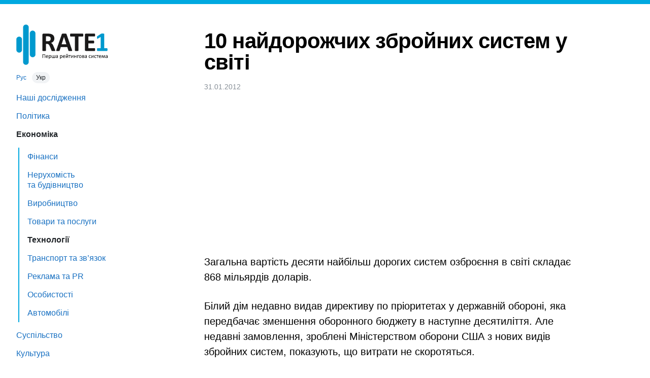

--- FILE ---
content_type: text/html; charset=UTF-8
request_url: https://rate1.com.ua/uk/economics/technology/fd3474fc/10-%D0%BD%D0%B0%D0%B9%D0%B4%D0%BE%D1%80%D0%BE%D0%B6%D1%87%D0%B8%D1%85-%D0%B7%D0%B1%D1%80%D0%BE%D0%B9%D0%BD%D0%B8%D1%85-%D1%81%D0%B8%D1%81%D1%82%D0%B5%D0%BC-%D1%83-%D1%81%D0%B2%D1%96%D1%82%D1%96
body_size: 8611
content:
<!DOCTYPE html>
<html lang="uk">
<head>

  <title>10 найдорожчих збройних систем у світі — RATE1</title>

  <link rel="preload" as="style" href="https://s.rate1.com.ua/5/css/rate1.css">

  <meta name="viewport" content="width=device-width, initial-scale=1, shrink-to-fit=no">
  <meta name="format-detection" content="telephone=no">
  <meta name="description" content="Сайт 24 / 7 Wall St. Перевірив дані з бюджету Міністерства оборони США і визначив десять найдорожчих сучасних систем озброєння в світі.">
<meta name="keywords" content="найбільш дорогі системи озброєнь, зброя, оборона">
<link rel="canonical" href="https://rate1.com.ua/uk/economics/technology/fd3474fc/10-%D0%BD%D0%B0%D0%B9%D0%B4%D0%BE%D1%80%D0%BE%D0%B6%D1%87%D0%B8%D1%85-%D0%B7%D0%B1%D1%80%D0%BE%D0%B9%D0%BD%D0%B8%D1%85-%D1%81%D0%B8%D1%81%D1%82%D0%B5%D0%BC-%D1%83-%D1%81%D0%B2%D1%96%D1%82%D1%96">
<meta property="og:url" content="https://rate1.com.ua/uk/economics/technology/fd3474fc/10-%D0%BD%D0%B0%D0%B9%D0%B4%D0%BE%D1%80%D0%BE%D0%B6%D1%87%D0%B8%D1%85-%D0%B7%D0%B1%D1%80%D0%BE%D0%B9%D0%BD%D0%B8%D1%85-%D1%81%D0%B8%D1%81%D1%82%D0%B5%D0%BC-%D1%83-%D1%81%D0%B2%D1%96%D1%82%D1%96">
<meta property="og:type" content="article">
<meta property="og:locale" content="uk">
<meta property="og:title" content="10 найдорожчих збройних систем у світі">
<meta property="og:description" content="Сайт 24 / 7 Wall St. Перевірив дані з бюджету Міністерства оборони США і визначив десять найдорожчих сучасних систем озброєння в світі.">
<meta property="og:image" content="https://m.rate1.com.ua/orig/59b/0f7/2ee/de992.jpg">
<link rel="alternate" hreflang="uk" href="https://rate1.com.ua/uk/economics/technology/fd3474fc/10-%D0%BD%D0%B0%D0%B9%D0%B4%D0%BE%D1%80%D0%BE%D0%B6%D1%87%D0%B8%D1%85-%D0%B7%D0%B1%D1%80%D0%BE%D0%B9%D0%BD%D0%B8%D1%85-%D1%81%D0%B8%D1%81%D1%82%D0%B5%D0%BC-%D1%83-%D1%81%D0%B2%D1%96%D1%82%D1%96">
<link rel="alternate" hreflang="ru" href="https://rate1.com.ua/ru/economics/technology/fd3474fc/10-%D1%81%D0%B0%D0%BC%D1%8B%D1%85-%D0%B4%D0%BE%D1%80%D0%BE%D0%B3%D0%B8%D1%85-%D1%81%D0%B8%D1%81%D1%82%D0%B5%D0%BC-%D0%B2%D0%BE%D0%BE%D1%80%D1%83%D0%B6%D0%B5%D0%BD%D0%B8%D1%8F-%D0%B2-%D0%BC%D0%B8%D1%80%D0%B5">
<meta property="og:locale:alternate" content="uk">
      <link rel="stylesheet" href="https://s.rate1.com.ua/5/css/rate1.css">
    
  <link rel="icon" type="image/png" sizes="32x32" href="/favicon-32x32.png">
  <link rel="icon" type="image/png" sizes="16x16" href="/favicon-16x16.png">

  <script async src="https://pagead2.googlesyndication.com/pagead/js/adsbygoogle.js?client=ca-pub-1798212339826731" crossorigin="anonymous"></script>

</head>
<body>

	<header>
		<button type="button" onclick="document.documentElement.classList.toggle('menu_open');">Меню</button>
	</header>
	<div id="menu_overlay" onclick="document.documentElement.classList.remove('menu_open');"></div>

	<nav>
		<a id="logo" href="/uk/">
			<img src="https://s.rate1.com.ua/5/img/logo_uk.svg" height="80" alt="RATE1 — Перша рейтингова система">		</a>

		<div id="lang_switch">
												<a href="https://rate1.com.ua/ru/economics/technology/fd3474fc/10-%D1%81%D0%B0%D0%BC%D1%8B%D1%85-%D0%B4%D0%BE%D1%80%D0%BE%D0%B3%D0%B8%D1%85-%D1%81%D0%B8%D1%81%D1%82%D0%B5%D0%BC-%D0%B2%D0%BE%D0%BE%D1%80%D1%83%D0%B6%D0%B5%D0%BD%D0%B8%D1%8F-%D0%B2-%D0%BC%D0%B8%D1%80%D0%B5" hreflang="ru">Рус</a>
																<span class="active">Укр</span>
									</div>

		<ul class="items">

			<li><a href="/uk/rate1-research/">Наші дослідження</a></li><li><a href="/uk/politics/">Політика</a></li><li class="active"><a href="/uk/economics/">Економіка</a></li><ul><li><a href="/uk/economics/finance/">Фінанси</a></li><li><a href="/uk/economics/realty-and-construction/">Нерухомість та будівництво</a></li><li><a href="/uk/economics/manufacture/">Виробництво</a></li><li><a href="/uk/economics/goods-and-services/">Товари та послуги</a></li><li class="active"><a href="/uk/economics/technology/">Технології</a></li><li><a href="/uk/economics/transport-and-communication/">Транспорт та зв’язок</a></li><li><a href="/uk/economics/ad-and-pr/">Реклама та PR</a></li><li><a href="/uk/economics/personalities/">Особистості</a></li><li><a href="/uk/economics/automobile/">Автомобілі</a></li></ul><li><a href="/uk/society/">Суспільство</a></li><li><a href="/uk/culture/">Культура</a></li><li><a href="/uk/sport/">Спорт</a></li><li><a href="/uk/tourism/">Туризм</a></li><li><a href="/uk/lifestyle/">Стиль життя</a></li><li><a href="/uk/environment/">Довкілля</a></li><li><a href="/uk/weirdness/">Дивацтва</a></li><li><a href="/uk/media/">Медіа</a></li><li><a href="/uk/science/">Наука</a></li>
			<li><a href="https://sprashivalka.com/">Спрашивалка</a></li>
			
		</ul>
		<hr>
		<ul class="items">
			<li><a href="/uk/about">Про проєкт</a></li>
			<li><a href="/uk/contact-info">Контакти</a></li>
			<li><a href="https://rate1research.com.ua/" target="_blank" rel="nofollow noopener">Партнeрам</a></li>
		</ul>

		<footer>
			© 2007—2026<br>
							ТОВ «Перша рейтингова система»<br>
				Всі права захищено.
					</footer>

			</nav>

	<main>
		<article>
    <h1>10 найдорожчих збройних систем у світі</h1>
  <div class="meta">
    <time datetime="2012-01-31 23:37:14">31.01.2012</time>  
  </div>

  <ins class="adsbygoogle" style="display:block;height:280px;margin:16px 0;" data-ad-client="ca-pub-1798212339826731" data-ad-slot="6606398387" data-ad-format="auto" data-full-width-responsive="true"></ins>
  

    <p>Загальна вартість десяти найбільш дорогих систем озброєння в&nbsp;світі складає 868 мільярдів доларів.</p>
<p>Білий дім недавно видав директиву по пріоритетах у&nbsp;державній обороні, яка передбачає зменшення оборонного бюджету в&nbsp;наступне десятиліття. Але недавні замовлення, зроблені Міністерством оборони США з&nbsp;нових видів збройних систем, показують, що витрати не скоротяться.</p>
<p>Пентагон виділяє у&nbsp;витратах на озброєння дві категорії: витрати на розробку і&nbsp;дослідження, а&nbsp;також фактичні витрати на покупку зброї. Разом ці цифри можуть бути приголомшливими.</p>
<p>Наприклад, загальна вартість підводного човна класу «Вірджинія» становить 83 мільярда доларів.</p>
<p>Сайт <sup class="numerator">24</sup>⁄<sub class="denominator">7</sub>&nbsp;Wall St. Перевірив дані з&nbsp;бюджету Міністерства оборони США і&nbsp;визначив десять найдорожчих сучасних систем озброєння в&nbsp;світі.</p>
<section><h2>10. P‑8A «Посейдон»</h2>
<p><b>Вид: патрульний / протичовновий літакЗагальна вартість: $ 33 млрд.Розробка: $ 8.2 млрд.Закупівельна вартість: $ 24.2 млрд. Усього бойових одиниць: 122Ціна за одиницю: $ 206.5&nbsp;млн.</b></p>
<p><img src="https://m.rate1.com.ua/orig/1a0/da7/821/2b202.jpg" width="500" height="333" alt="Самое дорогое оружие Посейдон" loading="lazy"></p>

<p>Боїнг P‑8A «Посейдон» — це патрульний і&nbsp;протичовновий літак. Основною функцією літака є&nbsp;патрулювання повітряного простору, виявлення і&nbsp;знищення підводних човнів противника. Конструкція «Посейдона» базується на фюзеляжі Боїнга 737 – 800 та крилах Боїнгу 737 – 900. Літак може переносити торпеди Mk 54 і&nbsp;міни.</p>
</section><section><h2>9. CVN-78 Class&nbsp;</h2>
<p><b>Вид: авіаносецьЗагальна вартість: $ 34 млрд. Розробка $ 4.6 млрд.Закупівельна вартість: $ 29.3 млрд. Усього бойових одиниць: 3. Ціна за одиницю: $ 9.78&nbsp;млрд.</b></p>
<p><img src="https://m.rate1.com.ua/orig/aa7/4dd/320/be641.jpg" width="500" height="306" alt="Самое дорогое оружие авианосец" loading="lazy"></p>

<p>CVN-78 — це перший авіаносець нового покоління. Був спроектований Northrop Grumman (NYSE: NOC). Міністерство оборони США замовило три таких авіаносця на найближчі 10 років. Масивний авіаносець замінить старий USS Enterprise. Новий корабель буде мати довжину в&nbsp;три футбольних поля і&nbsp;мати масу більше 100 000 тонн. Посадкова смуга забезпечує місця для 75 літаків. Масивна плавбаза матиме також два ядерних реактори і&nbsp;буде обладнана ракетами «Сі Сперроу» для оборони.</p>
</section><section><h2>8. Міновитривалий транспортний засіб, захищений від засідок — MRAP</h2>
<p> <b>Вид</b><b>: бронетранспортер.Загальна вартість: $ 41.6 млрд. Розробка: $ 0.7 млрд. Закупівельна вартість: $ 40.9 млрд. Усього бойових одиниць: 26,552. Ціна за одиницю: $ 1.6&nbsp;млн.</b></p>
<p><img src="https://m.rate1.com.ua/orig/931/d95/848/99b05.jpg" width="500" height="333" alt="Дорогое оружие миноустойчивое транспортоне средство" loading="lazy"></p>

<p>Війна в&nbsp;Іраку та Афганістані породили нові проблеми для збройних сил США. Найбільшою з&nbsp;них були партизанські напади і&nbsp;вибухи «придорожніх бомб». Вирішенням проблеми став міновитривалий бронеавтомобіль. Машини випускають різні виробники в&nbsp;різних країнах світу, але їх спільною рисою є&nbsp;великий дорожній просвіт і&nbsp;V‑подібне днище, яке добре протистоїть осколкам і&nbsp;розсіює енергію вибуху</p>
</section><section><h2>7. Ракета «Трайдент II» Вид: балістична ракета.Загальна вартість:$ 53.2 млрд. Розробка: $ 16.8 млрд. Закупівельна вартість: $ 35 млрд. Усього бойових одиниць: 561. Ціна за одиницю: $ 65.7&nbsp;млн.</h2>
<p><img src="https://m.rate1.com.ua/orig/6e9/3c4/eef/24684.jpg" width="500" height="371" alt="Дорогое вооружение Трайдент" loading="lazy"></p>

<p>Розроблена в&nbsp;Lockheed Martin (NYSE: LMT) балістична ракета Trident II є&nbsp;самою останньою версією балістичних ракет військово-морського флоту США. Оснащені термоядерної боєголовкою ракети мають на озброєнні субмарини типу «Огайо», а&nbsp;так само деякі британські судна. Вага однієї ракета близько 80 тонн. Триступенева ракета «Трайдент» має бойовий радіус 7300 км. Міністерство оборони США має в&nbsp;розпорядженні 561 бойових одиниць ракет «Трайдент».</p>
</section><section><h2>6.&nbsp;V‑22 «Оспрей»</h2>
<p> <b>Вид: транспортний конвертоплан.Загальна вартість: $ 57.8 млрд. Розробка: $ 13.6 млрд.Закупівельна вартість: $ 43.5 млрд. Усього бойових одиниць: 459. Ціна за одиницю: $ 95.2&nbsp;млн.</b></p>
<p><img src="https://m.rate1.com.ua/orig/17b/d54/270/d6799.jpg" width="500" height="333" alt="Дорогое вооружение Оспри" loading="lazy"></p>

<p>Боїнг V‑22 «Оспрей» — це літак, який може здійснювати посадки та злети за короткий період часу, а&nbsp;так само вертикальні злети і&nbsp;посадки. Поєднує в&nbsp;собі властивості вертольота та літака. «Оспрей», який також служить в&nbsp;якості транспортного засобу, може пролетіти близько 722 кілометрів без дозаправки на швидкості 400 км /&nbsp;год.</p>
</section><section><h2>5. Боїнг F/A‑18E/F «Супер Хорнет»</h2>
<p> <b>Вид: винищувач.Загальна вартість: $ 57.8 млрд.Розробка: $ 7.3 млрд.Закупівельна вартість: $ 50.5 млрд. Усього бойових одиниць: 556. Ціна за одиницю: $ 90.8&nbsp;млн.</b></p>
<p><img src="https://m.rate1.com.ua/orig/4a8/32c/096/183b4.jpg" width="500" height="333" alt="Дорогое оружие Хорнет" loading="lazy"></p>

<p>Боїнг F/A‑18E/F «Супер Хорнет» — це модернізована версія палубного винищувача-бомбардувальника F / A&nbsp;18 «Хорнет». Винищувач F / A&nbsp;18&nbsp;E / F&nbsp;носить значний арсенал масою 8&nbsp;тонн: 20 міліметрові гармати, 11 гарматних станцій, кожна з&nbsp;яких може носити ракети «повітря-повітря», «повітря-земля».</p>
</section><section><h2>4.&nbsp;F‑22 «Раптор»</h2>
<p> <b>Вид: багатоцільовий винищувач стелс. Загальна вартість: $ 79.2 млрд.Розробка: $ 40.5 млрд.Закупівельна вартість: $ 37.9 млрд.Усього бойових одиниць: 188. Ціна за одиницю: $ 211.6&nbsp;млн.</b></p>
<p><img src="https://m.rate1.com.ua/orig/917/edf/45e/4fa24.jpg" width="500" height="375" alt="Дорогое оружие Раптор" loading="lazy"></p>

<p>Багатоцільовий винищувач Lockheed Martin / Boeing F‑22 Raptor є&nbsp;єдиним провідним винищувачем п’ятого покоління, а&nbsp;так само найдорожчим винищувачем у&nbsp;світі. «Раптор», який вперше почав використовуватися в&nbsp;бойових операціях в&nbsp;2005 році, є&nbsp;надзвичайно швидким винищувачем, розробленим з&nbsp;метою виявлення, вистежування і&nbsp;знищення цілі, перш ніж її можливо помітити. Винищувач обладнаний двома ракетами AIM‑9 Sidewinder, шістьма ракетами середнього діапазону класу «повітря-повітря» і&nbsp;бомбами.</p>
</section><section><h2>3. Підводний човен класу «Вірджинія»</h2>
<p><b>Вид: атомний підводний човен. Загальна вартість: $ 83.7 млрд.Розробка: $ 7.2 млрд. Закупівельна вартість: $ 76.6 млрд. Усього бойових одиниць: 30. Ціна за одиницю: $ 2,552.6 млн.</b></p>
<p><img src="https://m.rate1.com.ua/orig/13f/47a/094/64548.jpg" width="500" height="357" alt="Дорогое оружие подлодка Вирджиния" loading="lazy"></p>

<p>Підводні човни класу «Вірджинія» є&nbsp;найбільш передовими серед атомних субмарин. Довжина підводного судна 115 метрів, а&nbsp;маса — 7&nbsp;800 тонн, що є&nbsp;еквівалентом 821 шкільних автобусів. «Вірджинія» носить близько 38 різних видів озброєнь, включаючи ракети «Томогавк», міни та торпеди.</p>
</section><section><h2>2. Есмінець DDG&nbsp;51</h2>
<p><b>Вид: есмінець. Загальна вартість: $ 101.8 млрд. Розробка: $ 5.1. Закупівельна вартість: $ 96.6 млрд. Усього бойових одиниць: 75. Ціна за одиницю: $ 1,299.3 млн.</b></p>
<p><img src="https://m.rate1.com.ua/orig/d6d/ef8/307/f78f5.jpg" width="500" height="333" alt="Дорогое оружие эсминец" loading="lazy"></p>

<p>DDG 51, відомий як есмінець типу «Фрлі Берк», використовується з&nbsp;1991 року. Близько 60 кораблів зараз проходять активну службу. Довжина кожного корабля близько 152 метрів, а&nbsp;команда складається з&nbsp;350 чоловік. Новітнє покоління кораблів обладнано двома вертикальними системами запуску ракет «Томогавк», торпедами і&nbsp;системою виявлення мін.</p>
</section><section><h2>1. Спільно-ударний винищувач (СУИ)</h2>
<p> <b>Вид: багатоцільовий винищувачЗагальна вартість: $ 326.5 млрд. Розробка: $ 58.4 млрд.Закупівельна вартість: $ 267.6 млрд. Усього бойових одиниць: 2,457. Ціна за одиницю: $ 109.5&nbsp;млрд.</b></p>
<p><img src="https://m.rate1.com.ua/orig/eb8/561/547/3157b.jpg" width="500" height="324" alt="Дорогое оружие СУИ" loading="lazy"></p>

<p>У винищувачі багатоцільового використання F‑35 «Лайтнінг II», який знаходиться ще на стадії розробки, інтегровані передові стелс-технології і&nbsp;сенсорні системи, а&nbsp;так само надзвукова швидкість. Військові розробники хочуть отримати відносно недорогий винищувач стелс для виконання декількох функцій: «земля-повітря», «повітря-повітря» і&nbsp;розвідувальні місії. Розробники фірми Lockheed Martin працюють над трьома версіями винищувача: для потреб ВПС США, ВМС США і&nbsp;для Корпусу морської піхоти США.</p>
<p><b><b>Довідка: Wall St., LLC</b></b>є компанією зі штаб-квартирою в&nbsp;Делавері. Основна діяльність — новини та медіа-контенет, а&nbsp;також розміщення інформації, зібраної на таких сайтах як TheStreet.com, AOL Finance and BloggingStocks, The Wall Street Journal online, MarketWatch, StockHouse, MSN Money, AOL Finance, Daily Finance, Time. com і&nbsp;Newsweek.com.Компанія публікує близько 35 матеріалів у&nbsp;день і&nbsp;має читачів у&nbsp;Північній Америці, Азії, Близькому Сході та Африці.</p></section></article>

<hr>
<h3></h3>
<ul class="articles">
            <li>
            <a href="/uk/economics/manufacture/a5f88466/%D0%BD%D0%B0%D0%B9%D1%96%D0%BD%D0%BD%D0%BE%D0%B2%D0%B0%D1%86%D1%96%D0%B9%D0%BD%D1%96%D1%88%D1%96-%D0%BA%D0%BE%D0%BC%D0%BF%D0%B0%D0%BD%D1%96%D1%97-2013">
                                <div class="img"><img src="https://m.rate1.com.ua/orig/800/db2/fdd/1b884.jpg" width="120" height="120" loading="lazy" alt="Найінноваційніші компанії 2013"></div>
                <div>
                    <div class="title">Найінноваційніші компанії 2013</div>
                    <div class="descr">Для того щоб визначити 10 найбільш інноваційних компаній в світі, сайт 24/7 Wall St. розглянув топ-одержувачів патентів у США та світі.</div>
                </div>
            </a>
        </li>
            <li>
            <a href="/uk/economics/technology/20878ce3/%D0%B2%D1%81%D0%B5-%D1%89%D0%BE-%D0%B2%D0%B8-%D0%BD%D0%B5-%D0%B7%D0%BD%D0%B0%D0%BB%D0%B8-%D0%BF%D1%80%D0%BE-%D1%81%D0%B2%D1%96%D0%B9-ipad-%D0%B2%D1%96%D0%B4%D0%B5%D0%BE">
                                <div class="img"><img src="https://m.rate1.com.ua/orig/781/dba/54c/9a767.jpg" width="120" height="120" loading="lazy" alt="Все, що ви не знали про свій IPad + відео"></div>
                <div>
                    <div class="title">Все, що ви не знали про свій IPad + відео</div>
                    <div class="descr">З моменту першого релізу Ipad 3 квітня 2010 розробники придумали мінімум п&apos;ять способів отримати максимальну віддачу від вашого планшета Apple.</div>
                </div>
            </a>
        </li>
            <li>
            <a href="/uk/economics/finance/56b2ea48/%D0%BA%D1%80%D0%B0%D1%97%D0%BD%D0%B8-%D0%B7-%D0%BD%D0%B0%D0%B9%D0%B4%D0%BE%D1%80%D0%BE%D0%B6%D1%87%D0%BE%D1%8E-%D0%B2%D0%B0%D1%80%D1%82%D1%96%D1%81%D1%82%D1%8E-%D0%B6%D0%B8%D1%82%D1%82%D1%8F">
                                <div class="img"><img src="https://m.rate1.com.ua/orig/d6d/4ad/3cc/54501.jpg" width="120" height="120" loading="lazy" alt="Країни з найдорожчою вартістю життя"></div>
                <div>
                    <div class="title">Країни з найдорожчою вартістю життя</div>
                    <div class="descr">Завдяки новій інфографіці з сайту Movehub, яка надає найрізноманітнішу інформацію для тих, хто хоче іммігрувати за кордон, ми можемо дізнатися, в яких країнах нашим гаманцям доведеться туго.</div>
                </div>
            </a>
        </li>
            <li>
            <a href="/uk/economics/ad-and-pr/75b2b51b/%D0%BA%D1%80%D0%B0%D1%97%D0%BD%D0%B8-%D0%BB%D1%96%D0%B4%D0%B5%D1%80%D0%B8-%D1%96%D0%B7-%D0%B2%D0%B8%D1%80%D0%BE%D0%B1%D0%BD%D0%B8%D1%86%D1%82%D0%B2%D0%B0-%D1%81%D0%BF%D0%B0%D0%BC%D1%83">
                                <div class="img"><img src="https://m.rate1.com.ua/orig/748/229/476/1d10b.jpg" width="120" height="120" loading="lazy" alt="Країни-лідери із виробництва спаму"></div>
                <div>
                    <div class="title">Країни-лідери із виробництва спаму</div>
                    <div class="descr">Згідно із даних проекта Spamhaus, Україна входить в топ-10 країн-лідерів із виробництва і розповсюдження спаму.</div>
                </div>
            </a>
        </li>
            <li>
            <a href="/uk/economics/finance/f09c1c7d/%D0%BA%D0%BE%D0%B6%D0%B5%D0%BD-%D1%82%D1%80%D0%B5%D1%82%D1%96%D0%B9-%D0%BC%D0%B5%D1%88%D0%BA%D0%B0%D0%BD%D0%B5%D1%86%D1%8C-%D1%83%D0%BA%D1%80%D0%B0%D1%97%D0%BD%D1%81%D1%8C%D0%BA%D0%B8%D1%85-%D0%BC%D1%96%D1%81%D1%82-%D0%B7%D0%B0%D1%81%D1%82%D1%80%D0%B0%D1%85%D0%BE%D0%B2%D0%B0%D0%BD%D0%B8%D0%B9">
                                <div class="img"><img src="https://m.rate1.com.ua/orig/7c2/47b/afe/d5ea0.jpg" width="120" height="120" loading="lazy" alt="Кожен третій мешканець українських міст застрахований"></div>
                <div>
                    <div class="title">Кожен третій мешканець українських міст застрахований</div>
                    <div class="descr">Кожен третій громадянин України страхує своє здоров’я чи майно. Такі дані отримала під час телефонного опитування «Перша рейтингова система».</div>
                </div>
            </a>
        </li>
            <li>
            <a href="/uk/economics/goods-and-services/c3fa7c77/%D0%BD%D0%B0%D0%B9%D0%BC%D0%B5%D0%BD%D1%88%D1%96-mp3-%D0%BF%D0%BB%D0%B5%D1%94%D1%80%D0%B8">
                                <div class="img"><img src="https://m.rate1.com.ua/orig/2bd/5eb/b61/ddd48.jpg" width="120" height="120" loading="lazy" alt="Найменші MP3-плеєри"></div>
                <div>
                    <div class="title">Найменші MP3-плеєри</div>
                    <div class="descr">Інженери влаштували змагання з розробки найменших у світі пристроїв. Мало що може краще відобразити результати цієї боротьби, ніж MP3-плеєр.</div>
                </div>
            </a>
        </li>
            <li>
            <a href="/uk/economics/finance/42a6b527/%D0%BD%D0%B0%D0%B9%D0%BA%D1%80%D0%B0%D1%89%D1%96-%D1%83%D0%BA%D1%80%D0%B0%D1%97%D0%BD%D1%81%D1%8C%D0%BA%D1%96-%D0%B1%D0%B0%D0%BD%D0%BA%D0%B8-%D0%B4%D0%BB%D1%8F-%D0%BE%D0%BD%D0%BB%D0%B0%D0%B9%D0%BD-%D0%BF%D0%BB%D0%B0%D1%82%D0%B5%D0%B6%D1%96%D0%B2">
                                <div class="img"><img src="https://m.rate1.com.ua/orig/2e1/5af/b76/8b35d.jpg" width="120" height="120" loading="lazy" alt="Найкращі українські банки для онлайн-платежів"></div>
                <div>
                    <div class="title">Найкращі українські банки для онлайн-платежів</div>
                    <div class="descr">Сайт Оbozrevatel.com опублікував рейтинг 10 найкращих банків для розрахунків через Інтернет.</div>
                </div>
            </a>
        </li>
    </ul>
<script type="application/ld+json">{"@context":"https://schema.org","@type":"BreadcrumbList","itemListElement":[{"@type":"ListItem","position":1,"name":"Головна сторінка","item":"https://rate1.com.ua/uk/"},{"@type":"ListItem","position":2,"name":"Економіка","item":"https://rate1.com.ua/uk/economics/"},{"@type":"ListItem","position":3,"name":"Технології","item":"https://rate1.com.ua/uk/economics/technology/"}]}</script>
<script type="application/ld+json">{"@context":"https://schema.org","@type":"NewsArticle","headline":"10 найдорожчих збройних систем у світі","image":["https://m.rate1.com.ua/orig/59b/0f7/2ee/de992.jpg"],"datePublished":"2012-01-31 23:37:14","dateModified":"2020-12-10 14:19:41"}</script>
	</main>

	<div id="modal_backdrop" hidden></div>



<script>(adsbygoogle = window.adsbygoogle || []).push({});</script>

    <script async src="https://www.googletagmanager.com/gtag/js?id=G-X5P9LXHRYP"></script>
    <script>
        window.dataLayer = window.dataLayer || [];
        function gtag(){dataLayer.push(arguments);}
        gtag('js', new Date());
        gtag('config', 'G-X5P9LXHRYP');
    </script>


<script defer src="https://static.cloudflareinsights.com/beacon.min.js/vcd15cbe7772f49c399c6a5babf22c1241717689176015" integrity="sha512-ZpsOmlRQV6y907TI0dKBHq9Md29nnaEIPlkf84rnaERnq6zvWvPUqr2ft8M1aS28oN72PdrCzSjY4U6VaAw1EQ==" data-cf-beacon='{"version":"2024.11.0","token":"74b51ee3392d4c7582314924653be26a","r":1,"server_timing":{"name":{"cfCacheStatus":true,"cfEdge":true,"cfExtPri":true,"cfL4":true,"cfOrigin":true,"cfSpeedBrain":true},"location_startswith":null}}' crossorigin="anonymous"></script>
</body>
</html>


--- FILE ---
content_type: text/html; charset=utf-8
request_url: https://www.google.com/recaptcha/api2/aframe
body_size: 265
content:
<!DOCTYPE HTML><html><head><meta http-equiv="content-type" content="text/html; charset=UTF-8"></head><body><script nonce="iFwsOijg2nx38VwmY7yTcg">/** Anti-fraud and anti-abuse applications only. See google.com/recaptcha */ try{var clients={'sodar':'https://pagead2.googlesyndication.com/pagead/sodar?'};window.addEventListener("message",function(a){try{if(a.source===window.parent){var b=JSON.parse(a.data);var c=clients[b['id']];if(c){var d=document.createElement('img');d.src=c+b['params']+'&rc='+(localStorage.getItem("rc::a")?sessionStorage.getItem("rc::b"):"");window.document.body.appendChild(d);sessionStorage.setItem("rc::e",parseInt(sessionStorage.getItem("rc::e")||0)+1);localStorage.setItem("rc::h",'1769268605177');}}}catch(b){}});window.parent.postMessage("_grecaptcha_ready", "*");}catch(b){}</script></body></html>

--- FILE ---
content_type: text/css; charset=utf-8
request_url: https://s.rate1.com.ua/5/css/rate1.css
body_size: 3091
content:
@font-face {
    font-family: 'Cera Pro';
    src: url('/fonts/CeraPro-RegularItalic.eot');
    src: local('Cera Pro Regular Italic'), local('CeraPro-RegularItalic'),
        url('/fonts/CeraPro-RegularItalic.eot?#iefix') format('embedded-opentype'),
        url('/fonts/CeraPro-RegularItalic.woff2') format('woff2'),
        url('/fonts/CeraPro-RegularItalic.woff') format('woff'),
        url('/fonts/CeraPro-RegularItalic.ttf') format('truetype');
    font-weight: normal;
    font-style: italic;
    font-display: swap;
}

@font-face {
    font-family: 'Cera Pro';
    src: url('/fonts/CeraPro-Bold.eot');
    src: local('Cera Pro Bold'), local('CeraPro-Bold'),
        url('/fonts/CeraPro-Bold.eot?#iefix') format('embedded-opentype'),
        url('/fonts/CeraPro-Bold.woff2') format('woff2'),
        url('/fonts/CeraPro-Bold.woff') format('woff'),
        url('/fonts/CeraPro-Bold.ttf') format('truetype');
    font-weight: bold;
    font-style: normal;
    font-display: swap;
}

@font-face {
    font-family: 'Cera Pro';
    src: url('/fonts/CeraPro-Regular.eot');
    src: local('Cera Pro Regular'), local('CeraPro-Regular'),
        url('/fonts/CeraPro-Regular.eot?#iefix') format('embedded-opentype'),
        url('/fonts/CeraPro-Regular.woff2') format('woff2'),
        url('/fonts/CeraPro-Regular.woff') format('woff'),
        url('/fonts/CeraPro-Regular.ttf') format('truetype');
    font-weight: normal;
    font-style: normal;
    font-display: swap;
}

:root{--oc-white: #ffffff;--oc-black: #000000;--oc-gray-0: #f8f9fa;--oc-gray-1: #f1f3f5;--oc-gray-2: #e9ecef;--oc-gray-3: #dee2e6;--oc-gray-4: #ced4da;--oc-gray-5: #adb5bd;--oc-gray-6: #868e96;--oc-gray-7: #495057;--oc-gray-8: #343a40;--oc-gray-9: #212529;--oc-red-0: #fff5f5;--oc-red-1: #ffe3e3;--oc-red-2: #ffc9c9;--oc-red-3: #ffa8a8;--oc-red-4: #ff8787;--oc-red-5: #ff6b6b;--oc-red-6: #fa5252;--oc-red-7: #f03e3e;--oc-red-8: #e03131;--oc-red-9: #c92a2a;--oc-pink-0: #fff0f6;--oc-pink-1: #ffdeeb;--oc-pink-2: #fcc2d7;--oc-pink-3: #faa2c1;--oc-pink-4: #f783ac;--oc-pink-5: #f06595;--oc-pink-6: #e64980;--oc-pink-7: #d6336c;--oc-pink-8: #c2255c;--oc-pink-9: #a61e4d;--oc-grape-0: #f8f0fc;--oc-grape-1: #f3d9fa;--oc-grape-2: #eebefa;--oc-grape-3: #e599f7;--oc-grape-4: #da77f2;--oc-grape-5: #cc5de8;--oc-grape-6: #be4bdb;--oc-grape-7: #ae3ec9;--oc-grape-8: #9c36b5;--oc-grape-9: #862e9c;--oc-violet-0: #f3f0ff;--oc-violet-1: #e5dbff;--oc-violet-2: #d0bfff;--oc-violet-3: #b197fc;--oc-violet-4: #9775fa;--oc-violet-5: #845ef7;--oc-violet-6: #7950f2;--oc-violet-7: #7048e8;--oc-violet-8: #6741d9;--oc-violet-9: #5f3dc4;--oc-indigo-0: #edf2ff;--oc-indigo-1: #dbe4ff;--oc-indigo-2: #bac8ff;--oc-indigo-3: #91a7ff;--oc-indigo-4: #748ffc;--oc-indigo-5: #5c7cfa;--oc-indigo-6: #4c6ef5;--oc-indigo-7: #4263eb;--oc-indigo-8: #3b5bdb;--oc-indigo-9: #364fc7;--oc-blue-0: #e7f5ff;--oc-blue-1: #d0ebff;--oc-blue-2: #a5d8ff;--oc-blue-3: #74c0fc;--oc-blue-4: #4dabf7;--oc-blue-5: #339af0;--oc-blue-6: #228be6;--oc-blue-7: #1c7ed6;--oc-blue-8: #1971c2;--oc-blue-9: #1864ab;--oc-cyan-0: #e3fafc;--oc-cyan-1: #c5f6fa;--oc-cyan-2: #99e9f2;--oc-cyan-3: #66d9e8;--oc-cyan-4: #3bc9db;--oc-cyan-5: #22b8cf;--oc-cyan-6: #15aabf;--oc-cyan-7: #1098ad;--oc-cyan-8: #0c8599;--oc-cyan-9: #0b7285;--oc-teal-0: #e6fcf5;--oc-teal-1: #c3fae8;--oc-teal-2: #96f2d7;--oc-teal-3: #63e6be;--oc-teal-4: #38d9a9;--oc-teal-5: #20c997;--oc-teal-6: #12b886;--oc-teal-7: #0ca678;--oc-teal-8: #099268;--oc-teal-9: #087f5b;--oc-green-0: #ebfbee;--oc-green-1: #d3f9d8;--oc-green-2: #b2f2bb;--oc-green-3: #8ce99a;--oc-green-4: #69db7c;--oc-green-5: #51cf66;--oc-green-6: #40c057;--oc-green-7: #37b24d;--oc-green-8: #2f9e44;--oc-green-9: #2b8a3e;--oc-lime-0: #f4fce3;--oc-lime-1: #e9fac8;--oc-lime-2: #d8f5a2;--oc-lime-3: #c0eb75;--oc-lime-4: #a9e34b;--oc-lime-5: #94d82d;--oc-lime-6: #82c91e;--oc-lime-7: #74b816;--oc-lime-8: #66a80f;--oc-lime-9: #5c940d;--oc-yellow-0: #fff9db;--oc-yellow-1: #fff3bf;--oc-yellow-2: #ffec99;--oc-yellow-3: #ffe066;--oc-yellow-4: #ffd43b;--oc-yellow-5: #fcc419;--oc-yellow-6: #fab005;--oc-yellow-7: #f59f00;--oc-yellow-8: #f08c00;--oc-yellow-9: #e67700;--oc-orange-0: #fff4e6;--oc-orange-1: #ffe8cc;--oc-orange-2: #ffd8a8;--oc-orange-3: #ffc078;--oc-orange-4: #ffa94d;--oc-orange-5: #ff922b;--oc-orange-6: #fd7e14;--oc-orange-7: #f76707;--oc-orange-8: #e8590c;--oc-orange-9: #d9480f;--hl-color: #F8F3FF;--br: 0;--input-br: 0;--focus-color: #339af0;--valid-color: #40c057;--invalid-color: #f03e3e;--violet: #44355B;--orange: #EE5622;--yellow: #ECA72C;--black: #19181A;--shadow: 0 0 32px rgba(0, 0, 0, 0.05);--hover-shadow: 0 0 32px rgba(0, 0, 0, 0.1);--input-shadow: 0 4px 16px rgba(67, 32, 121, 0.35);--brand-color: #00a9e0}body,html{line-height:1}html{-webkit-text-size-adjust:100%;font-size:10px;overflow-y:scroll}body{margin:0;display:grid;min-height:100vh;grid-template-columns:260px 1fr 260px;font-family:'Cera Pro',sans-serif;font-size:1.6rem}details,main{display:block}h1{font-size:2em;margin:.67em 0;font-size:4.2rem;letter-spacing:-.02em}hr{box-sizing:content-box;height:0;overflow:visible}code,kbd,pre,samp{font-family:monospace,monospace;font-size:1em}a{background-color:transparent;color:#1971c2;text-decoration:none}abbr[title]{border-bottom:none;text-decoration:underline dotted}b,strong{font-weight:bolder}small{font-size:80%}sub,sup{font-size:75%;line-height:0;position:relative;vertical-align:baseline}sub{bottom:-.25em}sup{top:-.5em}img{border-style:none}button,input,optgroup,select,textarea{font-family:inherit;font-size:100%;line-height:1.15;margin:0}button,input{overflow:visible}button,select{text-transform:none}[type=button],[type=reset],[type=submit],button{-webkit-appearance:button}[type=button]::-moz-focus-inner,[type=reset]::-moz-focus-inner,[type=submit]::-moz-focus-inner,button::-moz-focus-inner{border-style:none;padding:0}[type=button]:-moz-focusring,[type=reset]:-moz-focusring,[type=submit]:-moz-focusring,button:-moz-focusring{outline:1px dotted ButtonText}fieldset{padding:.35em .75em .625em}legend{color:inherit;display:table;max-width:100%;white-space:normal}progress{vertical-align:baseline}textarea{overflow:auto}[type=checkbox],[type=radio],legend{box-sizing:border-box;padding:0}[type=number]::-webkit-inner-spin-button,[type=number]::-webkit-outer-spin-button{height:auto}[type=search]{-webkit-appearance:textfield;outline-offset:-2px}[type=search]::-webkit-search-decoration{-webkit-appearance:none}::-webkit-file-upload-button{-webkit-appearance:button;font:inherit}summary{display:list-item}header button,template{display:none}[hidden]{display:none!important}*{box-sizing:border-box}html.menu_open,html.noscroll{overflow:hidden}header,nav{position:fixed}header{top:0;left:0;width:100%;height:8px;background:#00a9e0;z-index:1}nav{grid-column:1;top:8px;bottom:0;display:flex;flex-direction:column;width:260px;padding:24px 0;overflow-y:auto}nav::-webkit-scrollbar{width:4px;background:#f8f9fa}nav::-webkit-scrollbar-thumb{background:#ced4da;border-radius:8px}nav #logo{display:block;margin:16px 32px}nav #lang_switch{padding-left:24px;font-size:12px}nav #lang_switch>*{padding:4px 8px;border-radius:1em}nav #lang_switch>.active{background:#f1f3f5;color:#212529}nav .items{list-style:none;padding:0;line-height:2rem}nav .items ul{list-style:none;padding:0;margin:8px 0 8px 36px;border-left:2px solid #00a9e0}nav .items a{display:block;padding:8px 32px;border-radius:0 1em 1em 0}nav .items li:not(.active) a:hover{background:#f8f9fa}nav .items ul a{padding-left:16px}nav .items li.active a{color:#212529;font-weight:700;cursor:default}main hr,nav hr{border:0;border-top:1px solid #dee2e6}nav hr{display:block;width:100%;margin:0}nav footer{margin-top:auto;padding:0 0 0 32px;font-size:12px;line-height:16px;color:#adb5bd}main{grid-column:2;margin:32px auto;max-width:800px;padding:0 32px}h2{margin-top:5.4rem;font-size:2.7rem;line-height:1.25}main hr{margin:10.8rem 0 0}a:hover{color:#c6242b}.articles{margin:0;padding:0;list-style:none}.articles li{margin:32px 0}.articles li a{display:flex}.articles li .img{width:120px;margin-right:16px}.articles li img{object-fit:contain}.articles li .title{padding:8px 0;font-size:2.4rem;line-height:2.8rem}.articles li .descr{color:#495057;line-height:2.4rem}.more,p{font-size:2rem}.more{display:block;width:320px;margin:32px auto;padding:.5em 1em;background:#e7f5ff;border-radius:2em;text-align:center}.more:hover{background:#fff4e6}article h1{margin-bottom:2rem}article .meta{display:flex;margin:0;align-items:baseline}article time{color:#868e96;font-size:1.4rem;margin-right:16px}article .cats{display:flex;list-style:none;margin:0;padding:0;font-size:1.4rem}article .cats li{background:#ffe8cc;padding:4px 12px;border-radius:1em;margin:0 0 0 8px}p{margin:2.7rem 0;line-height:1.5}article p.descr{margin-top:2rem;color:#868e96;font-style:italic}article p>img{margin:2rem auto}article img{display:block;max-width:100%;height:auto;margin:0 auto}article iframe{display:block;margin:auto}article table{margin:4rem auto;border-collapse:collapse}article table caption,article table th{font-weight:700}article table caption{padding:1rem 2rem;background:#d0ebff}article table td,article table th{padding:1rem;line-height:1.5;font-variant-numeric:tabular-nums;vertical-align:top}article table th{background:#f1f3f5;border-bottom:1px solid #dee2e6;text-align:left}article table td:first-child,article table th:first-child{padding-left:2rem}article table td:last-child,article table th:last-child{padding-right:2rem}article table tbody tr{border-bottom:1px solid #f1f3f5}article table img{max-width:320px}article ol,article ul{font-size:2rem;line-height:1.5}article li{margin:.2em 0}@media (max-width:1319px){body{grid-template-columns:260px 1fr}}@media (max-width:979px){body{padding-top:32px}header{height:32px}header button{display:inline-block;height:100%;border:0;background:0 0;padding:0 8px;color:#fff;text-decoration:underline}#menu_overlay,nav{position:fixed;top:32px;bottom:0}nav{z-index:99;left:-260px;width:260px;height:auto;padding-top:12px;background:#fff;transition:left .2s;will-change:transform;scroll-behavior:smooth;-webkit-overflow-scrolling:touch;scrollbar-width:thin}main{max-width:auto;padding:0 16px}h1{font-size:3.2rem;letter-spacing:-.02em}p{margin:2.1rem 0;font-size:1.6rem;line-height:1.5}.articles li .img{width:60px;margin-right:16px}.articles li img{width:60px;height:60px}.articles li .title{font-size:2rem;line-height:2.4rem}.articles li .descr{font-size:1.4rem;line-height:2rem}.menu_open{height:100%;overflow:hidden}#menu_overlay{display:none;z-index:2;left:0;right:0;background:rgba(0,0,0,.8)}.menu_open #menu_overlay,body{display:block}.menu_open nav{left:0;border-right:1px solid;box-shadow:0 0 8px rgba(0,0,0,.2)}}
